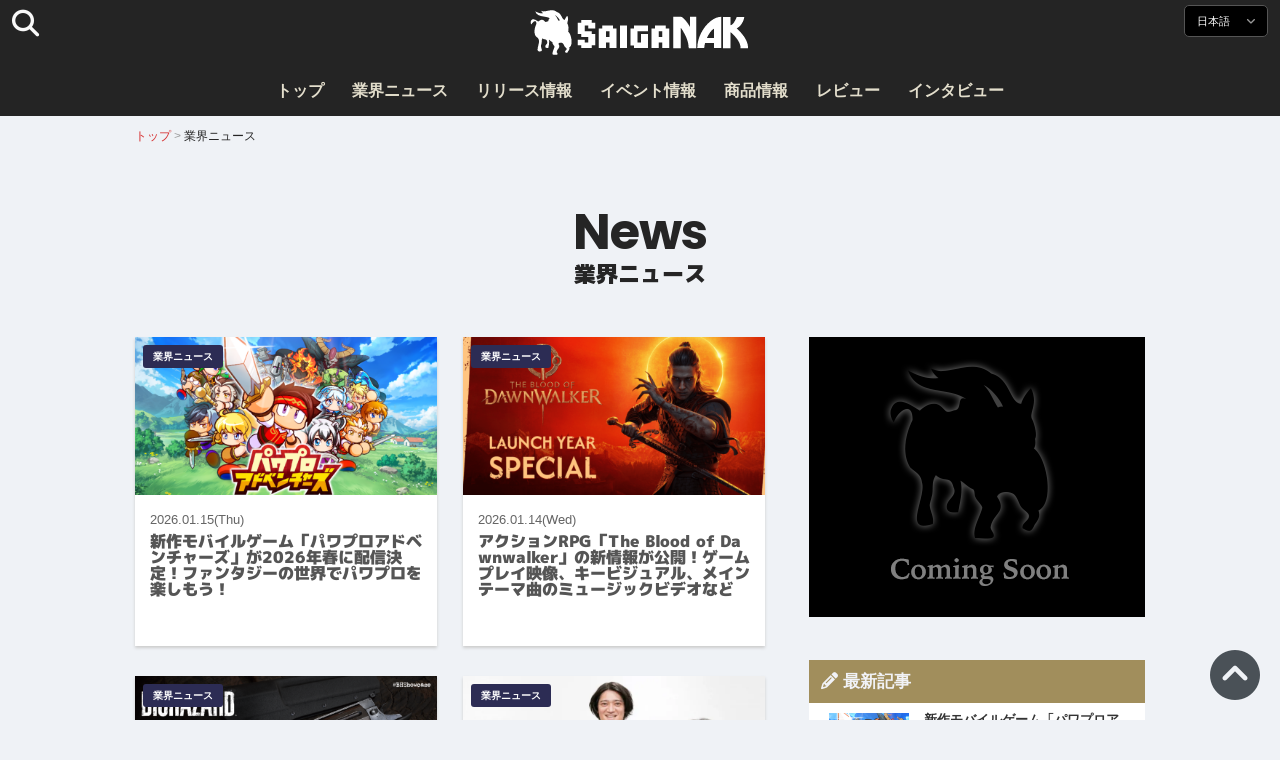

--- FILE ---
content_type: text/html; charset=UTF-8
request_url: https://saiganak.com/ja/news/
body_size: 12877
content:
<!DOCTYPE html>
<html lang="ja-JP" class="no-js" dir="ltr">
<head prefix="og: http://ogp.me/ns# fb: http://ogp.me/ns/fb# article: http://ogp.me/ns/article#">
<meta http-equiv="X-UA-Compatible" content="IE=edge">
<meta http-equiv="content-language" content="ja-jp">
<meta charset="UTF-8">
<title>業界ニュース | Saiga NAK(eスポーツメディア サイガナック)</title>
<link rel="preconnect dns-prefetch" href="//ajax.aspnetcdn.com">
<link rel="preconnect dns-prefetch" href="//i0.wp.com">
<link rel="preconnect dns-prefetch" href="//connect.facebook.net">
<link rel="preconnect dns-prefetch" href="//platform.twitter.com">
<link rel="preconnect dns-prefetch" href="//cdnjs.cloudflare.com">
<link rel="preconnect dns-prefetch" href="//www.instagram.com">
<link rel="preconnect dns-prefetch" href="//fonts.googleapis.com">
<link rel="preconnect dns-prefetch" href="//fonts.gstatic.com">
<link rel="preconnect dns-prefetch" href="//www.google-analytics.com">
<link rel="preconnect dns-prefetch" href="//www.googletagmanager.com">
<link rel="preconnect dns-prefetch" href="//www.clarity.ms">
<link rel="preconnect dns-prefetch" href="//cdn.onesignal.com">
<link rel="preconnect dns-prefetch" href="//cdn.iframe.ly">
<link rel="preload" as="script" href="https://www.google-analytics.com/analytics.js">
<meta name="viewport" content="width=device-width, initial-scale=1">
<meta name="theme-color" content="#242424">
<meta name="google" content="notranslate">
<meta property="fb:pages" content="322289025221387">
<meta name="msvalidate.01" content="1C4FF6234838589E0A4740B04C79D511">
<meta name="p:domain_verify" content="a46bcf02d0501580963acfb66ab2e8eb">
<meta name="wot-verification" content="50d734ea8d3d10b9d9c7">
<meta name="sogou_site_verification" content="LvSipLzWza">
<meta name="referrer" content="no-referrer-when-downgrade">
<meta name="author" content="https://saiganak.com/ja/member/saiganak/">
<meta name="google-adsense-account" content="ca-pub-5793716488983040">
<link rel="author" href="https://www.hatena.ne.jp/saiganak/">
<link rel="profile" href="http://gmpg.org/xfn/11">
<meta name="description" content="eスポーツの最新ニュースをお届け！eスポーツの業界動向やゲームメーカーのお知らせやセール情報まで幅広くeスポーツに関するニュースを発信しています。
">
<meta name="keywords"  content="">
<link rel="canonical" href="https://saiganak.com/ja/news/">
<meta name="twitter:site" content="Saiga NAK">
<meta name="twitter:creator" content="saiganak.com">
<meta name="twitter:domain" content="saiganak.com">
<meta name="twitter:image:src" content="https://i0.wp.com/uploads.saigacdn.com/2026/01/pawa-adventures-releace-information-00.png">
<meta property="og:image" content="https://i0.wp.com/uploads.saigacdn.com/2026/01/pawa-adventures-releace-information-00.png">
<meta property="og:locale" content="ja_JP">
<link rel="alternate" type="application/rss+xml" title="Saiga NAK" href="https://saiganak.com/ja/feed/">
<link rel="stylesheet" type="text/css" rel="preload" href="//assets.saigacdn.com/style.css?ver=20250913b" as="style">
<link rel="apple-touch-icon" sizes="180x180" href="https://assets.saigacdn.com/images/favicon/apple-touch-icon.png">
<link rel="icon" type="image/png" sizes="32x32" href="https://assets.saigacdn.com/images/favicon/favicon-32x32.png">
<link rel="icon" type="image/png" sizes="16x16" href="https://assets.saigacdn.com/images/favicon/favicon-16x16.png">
<!--<link rel="manifest" href="https://assets.saigacdn.com/images/favicon/site.webmanifest">-->
<link rel="mask-icon" href="https://assets.saigacdn.com/images/favicon/safari-pinned-tab.svg" color="#000000">
<link rel="shortcut icon" href="https://assets.saigacdn.com/images/favicon/favicon.ico">
<meta name="msapplication-TileColor" content="#000000">
<meta name="msapplication-config" content="https://assets.saigacdn.com/images/favicon/browserconfig.xml">
<meta name="theme-color" content="#000000">
<script>(function(w,d,s,l,i){w[l]=w[l]||[];w[l].push({'gtm.start':
new Date().getTime(),event:'gtm.js'});var f=d.getElementsByTagName(s)[0],
j=d.createElement(s),dl=l!='dataLayer'?'&l='+l:'';j.async=true;j.src=
'https://www.googletagmanager.com/gtm.js?id='+i+dl;f.parentNode.insertBefore(j,f);
})(window,document,'script','dataLayer','GTM-PQZVBF4W');</script>
<link rel="manifest" href="/manifest.json"><script async src="//cdnjs.cloudflare.com/ajax/libs/jquery/3.6.0/jquery.min.js" charset="utf-8"></script>
<script async src="//assets.saigacdn.com/js/jquery.pjax.min.js" charset="utf-8"></script>
<script src="https://cdn.onesignal.com/sdks/web/v16/OneSignalSDK.page.js" defer></script>
<script>
  window.OneSignalDeferred = window.OneSignalDeferred || [];
  OneSignalDeferred.push(function(OneSignal) {
    OneSignal.init({
      appId: "fdff83e0-615f-40d0-86f1-ba89e085c6be",
    });
  });
</script>
<script async>
</script>
<script defer>
window.addEventListener( 'load', function(){
$(function(){
  $.pjax({
    area : '#pjax-container,#langselect,#breadcrumbs,#pageheader',
    link : 'a:not([hreflang])',
    ajax: { timeout: 5000},
    callback: function(event, setting) {ga("send","pageview", location.pathname.slice(1));}
    //wait: 500
  });
  $(document).bind('pjax:fetch', function(){
    $('#pjax-container').addClass('pjax-fadeout'); $('#pageheader').addClass('pjax-fadeout'); $('#pjax-loader').addClass('pjax-loadstart'); init_fastyt();
  });
  $(document).bind('pjax:render', function(){
          (adsbygoogle = window.adsbygoogle || []).push({}); 
          twttr.widgets.load(document.getElementById("entry-article")); window.instgrm.Embeds.process(); FB.XFBML.parse(); (a[d].q=a[d].q||[]).push(arguments); init_magnificPopup(); init_fastyt(); window.iframely && iframely.load(); iframely.load(); init_autopager();
  });
});
}, false);
</script>
<script>
  var _paq = window._paq = window._paq || [];
  /* tracker methods like "setCustomDimension" should be called before "trackPageView" */
  _paq.push(['trackPageView']);
  _paq.push(['enableLinkTracking']);
  (function() {
    var u="//matomo.funglr.hk/";
    _paq.push(['setTrackerUrl', u+'matomo.php']);
    _paq.push(['setSiteId', '2']);
    var d=document, g=d.createElement('script'), s=d.getElementsByTagName('script')[0];
    g.async=true; g.src=u+'matomo.js'; s.parentNode.insertBefore(g,s);
  })();
</script>
<script async>
if (!window.ga) {
    (function(i,s,o,g,r,a,m){i['GoogleAnalyticsObject']=r;i[r]=i[r]||function(){
    (i[r].q=i[r].q||[]).push(arguments)},i[r].l=1*new Date();a=s.createElement(o),
    m=s.getElementsByTagName(o)[0];a.async=1;a.src=g;m.parentNode.insertBefore(a,m)
    })(window,document,'script','//www.google-analytics.com/analytics.js','ga');
    ga('create', 'UA-128671804-1', 'auto');
    ga('require', 'displayfeatures');
    ga('send', 'pageview');
    gtag('config', 'AW-1004511216');
}
ga('send', 'pageview', window.location.pathname.replace(/^\/?/, '/') + window.location.search);
</script>
<script async src="https://www.googletagmanager.com/gtag/js?id=G-3KQYVGVG2K"></script>
<script>
  window.dataLayer = window.dataLayer || [];
  function gtag(){dataLayer.push(arguments);}
  gtag('js', new Date());
  gtag('config', 'G-3KQYVGVG2K');
</script>
<script async>
!function (f, b, e, v, n, t, s) {
    if (f.fbq) return; n = f.fbq = function () {
        n.callMethod ?
            n.callMethod.apply(n, arguments) : n.queue.push(arguments)
    }; if (!f._fbq) f._fbq = n;
    n.push = n; n.loaded = !0; n.version = '2.0'; n.queue = []; t = b.createElement(e); t.async = !0;
    t.src = v; s = b.getElementsByTagName(e)[0]; s.parentNode.insertBefore(t, s)
};
fbq('init', '504005593476257');
fbq('track', 'PageView');
</script><noscript><img height="1" width="1" style="display:none" src="https://www.facebook.com/tr?id=504005593476257&ev=PageView&noscript=1" alt="Facebook Pixel"></noscript>
<script src="//cdn.onesignal.com/sdks/OneSignalSDK.js" async></script>
<script>var OneSignal = window.OneSignal || []; OneSignal.push(function() {OneSignal.init({appId: "886beb5b-b9f5-4b62-9a7a-4bcccd15de32",}); });</script>
</head>
<body><noscript><iframe src="https://www.googletagmanager.com/ns.html?id=GTM-PQZVBF4W" height="0" width="0" style="display:none; visibility:hidden;"></iframe></noscript>
<header id="header">
	<div class="container">
    		<em id="logo"><a href="https://saiganak.com/ja/">Saiga NAK</a></em>
			
		<div id="langselect"><input type="checkbox" id="langselect-check">
			<label for="langselect-check">
			日本語&nbsp;<i class="fas fa-angle-down"></i></label>
				
<ul class="language-chooser language-chooser-text qtranxs_language_chooser" id="qtranslate-chooser">
<li class="lang-en"><a href="https://saiganak.com/en/news/" hreflang="en" title="English (en)" class="qtranxs_text qtranxs_text_en"><span>English</span></a></li>
<li class="lang-ja active"><a href="https://saiganak.com/ja/news/" hreflang="ja" title="日本語 (ja)" class="qtranxs_text qtranxs_text_ja"><span>日本語</span></a></li>
<li class="lang-zh"><a href="https://saiganak.com/zh/news/" hreflang="zh" title="繁體中文 (zh)" class="qtranxs_text qtranxs_text_zh"><span>繁體中文</span></a></li>
</ul><div class="qtranxs_widget_end"></div>
		</div>
		<div class="clear"></div>
	</div>
<div class="clear"></div>
<input type="checkbox" id="navbar"><label for="navbar"><hr><hr><hr></label>
<nav id="globalnav">
	<ul>
		<li><a href="https://saiganak.com/ja/" title="トップ">トップ</a></li>
		<li><a href="https://saiganak.com/ja/news/" title="業界ニュース">業界ニュース</a></li>
		<li><a href="https://saiganak.com/ja/release/" title="リリース情報">リリース情報</a></li>
		<li><a href="https://saiganak.com/ja/event/" title="イベント情報">イベント情報</a></li>
		<li><a href="https://saiganak.com/ja/product/" title="商品情報">商品情報</a></li>
    <li><a href="https://saiganak.com/ja/review/" title="レビュー">レビュー</a></li>
    <li><a href="https://saiganak.com/ja/interview/" title="インタビュー">インタビュー</a></li>
	</ul>
</nav>
<input type="checkbox" id="search-check">
<label for="search-check"><i class="fas fa-search"></i></label>
<div id="globalsearch">
<form role="search" method="get" action="https://saiganak.com/ja/">
<label for="search-field-input"><input type="search" class="search-field" id="search-field-input" placeholder="" value="" name="s" required  pattern=".*\S+.*" minlength="2" autocomplete="off"></label>
<button type="submit">Search</button>
</form>
</div>
</header>
<div class="clear"></div>
<div id="breadcrumbs">
<div class="container">
<nav id="crumbs" itemscope itemtype="http://schema.org/BreadcrumbList"><span itemprop="itemListElement" itemscope itemtype="http://schema.org/ListItem"><a rel="v:url" property="v:title" href="https://saiganak.com/ja/" itemprop="item" name="funglr Games"><span itemprop="name">トップ</span></a><meta itemprop="position" content="1"></span><span class="del">&nbsp;&gt;&nbsp;</span><span itemprop="itemListElement" itemscope itemtype="http://schema.org/ListItem"><span class="current" itemprop="name" name="業界ニュース">業界ニュース</span><meta itemprop="position" content="2"></span>
</nav>
</div>
</div>
<div class="clear"></div>
<div id="pageheader">
    <header id="archive-header">
    <em>news</em>
    <h1>業界ニュース</h1>    </header><!-- .page-header -->
</div><div class="wrapper">
<div class="main" id="pjax-container"><div id="pjax-loader"></div>


<h2 id="description">eスポーツの最新ニュースをお届け！eスポーツの業界動向やゲームメーカーのお知らせやセール情報まで幅広くeスポーツに関するニュースを発信しています。
</h2><div class="main-list">

			<a href="https://saiganak.com/ja/news/pawa-adventures-announcement/" class="postlist" title="新作モバイルゲーム「パワプロアドベンチャーズ」が2026年春に配信決定！ファンタジーの世界でパワプロを楽しもう！">
<div class="thum">
<picture>
  <source media="(max-width: 681px)" srcset="https://i0.wp.com/uploads.saigacdn.com/2026/01/pawa-adventures-releace-information-00-150x150.png">
  <img src="https://i0.wp.com/uploads.saigacdn.com/2026/01/pawa-adventures-releace-information-00-1024x538.png?resize=830,440" alt="新作モバイルゲーム「パワプロアドベンチャーズ」が2026年春に配信決定！ファンタジーの世界でパワプロを楽しもう！" title="新作モバイルゲーム「パワプロアドベンチャーズ」が2026年春に配信決定！ファンタジーの世界でパワプロを楽しもう！" loading="lazy">
</picture>
</div>
<div class="postlist-info">
	<em class="iconcate">業界ニュース</em>
	<time>2026.01.15(Thu)</time><br class="clear">
	<b>新作モバイルゲーム「パワプロアドベンチャーズ」が2026年春に配信決定！ファンタジーの世界でパワプロを楽しもう！</b>
</div>
<div class="clear"></div>
</a>

		
				<a href="https://saiganak.com/ja/news/dawnwalker-trailer-jan2026/" class="postlist" title="アクションRPG「The Blood of Dawnwalker」の新情報が公開！ゲームプレイ映像、キービジュアル、メインテーマ曲のミュージックビデオなど">
<div class="thum">
<picture>
  <source media="(max-width: 681px)" srcset="https://i0.wp.com/uploads.saigacdn.com/2026/01/dawnwalker-trailer-2026jan-00-150x150.png">
  <img src="https://i0.wp.com/uploads.saigacdn.com/2026/01/dawnwalker-trailer-2026jan-00-1024x538.png?resize=830,440" alt="アクションRPG「The Blood of Dawnwalker」の新情報が公開！ゲームプレイ映像、キービジュアル、メインテーマ曲のミュージックビデオなど" title="アクションRPG「The Blood of Dawnwalker」の新情報が公開！ゲームプレイ映像、キービジュアル、メインテーマ曲のミュージックビデオなど" loading="lazy">
</picture>
</div>
<div class="postlist-info">
	<em class="iconcate">業界ニュース</em>
	<time>2026.01.14(Wed)</time><br class="clear">
	<b>アクションRPG「The Blood of Dawnwalker」の新情報が公開！ゲームプレイ映像、キービジュアル、メインテーマ曲のミュージックビデオなど</b>
</div>
<div class="clear"></div>
</a>

		
				<a href="https://saiganak.com/ja/news/residentevil-showcase-jan2026/" class="postlist" title="「BIOHAZARD Showcase | 2026.1.16 」が1月16日7時から配信決定！ミラー配信も実施">
<div class="thum">
<picture>
  <source media="(max-width: 681px)" srcset="https://i0.wp.com/uploads.saigacdn.com/2026/01/residentevil-showcase-jan2026-00-150x150.png">
  <img src="https://i0.wp.com/uploads.saigacdn.com/2026/01/residentevil-showcase-jan2026-00-1024x538.png?resize=830,440" alt="「BIOHAZARD Showcase | 2026.1.16 」が1月16日7時から配信決定！ミラー配信も実施" title="「BIOHAZARD Showcase | 2026.1.16 」が1月16日7時から配信決定！ミラー配信も実施" loading="lazy">
</picture>
</div>
<div class="postlist-info">
	<em class="iconcate">業界ニュース</em>
	<time>2026.01.14(Wed)</time><br class="clear">
	<b>「BIOHAZARD Showcase | 2026.1.16 」が1月16日7時から配信決定！ミラー配信も実施</b>
</div>
<div class="clear"></div>
</a>

		
				<a href="https://saiganak.com/ja/news/tv-tokyo-q-nine-subsidiary/" class="postlist" title="「テレビ東京」がイベント会社「Q-nine株式会社」を子会社化！国内外でeスポーツ事業の強化を目指す">
<div class="thum">
<picture>
  <source media="(max-width: 681px)" srcset="https://i0.wp.com/uploads.saigacdn.com/2026/01/tv-tokyo-q-nine-wholly-owned-subsidiary-00-150x150.jpg">
  <img src="https://i0.wp.com/uploads.saigacdn.com/2026/01/tv-tokyo-q-nine-wholly-owned-subsidiary-00-1024x538.jpg?resize=830,440" alt="「テレビ東京」がイベント会社「Q-nine株式会社」を子会社化！国内外でeスポーツ事業の強化を目指す" title="「テレビ東京」がイベント会社「Q-nine株式会社」を子会社化！国内外でeスポーツ事業の強化を目指す" loading="lazy">
</picture>
</div>
<div class="postlist-info">
	<em class="iconcate">業界ニュース</em>
	<time>2026.01.13(Tue)</time><br class="clear">
	<b>「テレビ東京」がイベント会社「Q-nine株式会社」を子会社化！国内外でeスポーツ事業の強化を目指す</b>
</div>
<div class="clear"></div>
</a>

		
				<a href="https://saiganak.com/ja/news/persona-30th-anniversary-campaign/" class="postlist" title="「ペルソナ」シリーズ30周年記念特設サイトが本格オープン！ペルソナグッズが当たる第1回「フォロー＆感想リプライキャンペーン」も開催！">
<div class="thum">
<picture>
  <source media="(max-width: 681px)" srcset="https://i0.wp.com/uploads.saigacdn.com/2026/01/persona-30th-anniversary-campaign-00-150x150.png">
  <img src="https://i0.wp.com/uploads.saigacdn.com/2026/01/persona-30th-anniversary-campaign-00-1024x538.png?resize=830,440" alt="「ペルソナ」シリーズ30周年記念特設サイトが本格オープン！ペルソナグッズが当たる第1回「フォロー＆感想リプライキャンペーン」も開催！" title="「ペルソナ」シリーズ30周年記念特設サイトが本格オープン！ペルソナグッズが当たる第1回「フォロー＆感想リプライキャンペーン」も開催！" loading="lazy">
</picture>
</div>
<div class="postlist-info">
	<em class="iconcate">業界ニュース</em>
	<time>2026.01.13(Tue)</time><br class="clear">
	<b>「ペルソナ」シリーズ30周年記念特設サイトが本格オープン！ペルソナグッズが当たる第1回「フォロー＆感想リプライキャンペーン」も開催！</b>
</div>
<div class="clear"></div>
</a>

		
				<a href="https://saiganak.com/ja/news/mario-tennis-fever-trailer-jan2026/" class="postlist" title="「マリオテニス フィーバー」の紹介映像と公式サイトが公開！キャラクター、収録モードなどシリーズ最大ボリューム">
<div class="thum">
<picture>
  <source media="(max-width: 681px)" srcset="https://i0.wp.com/uploads.saigacdn.com/2026/01/mario-tennis-fever-trailer-00-150x150.jpg">
  <img src="https://i0.wp.com/uploads.saigacdn.com/2026/01/mario-tennis-fever-trailer-00-1024x538.jpg?resize=830,440" alt="「マリオテニス フィーバー」の紹介映像と公式サイトが公開！キャラクター、収録モードなどシリーズ最大ボリューム" title="「マリオテニス フィーバー」の紹介映像と公式サイトが公開！キャラクター、収録モードなどシリーズ最大ボリューム" loading="lazy">
</picture>
</div>
<div class="postlist-info">
	<em class="iconcate">業界ニュース</em>
	<time>2026.01.13(Tue)</time><br class="clear">
	<b>「マリオテニス フィーバー」の紹介映像と公式サイトが公開！キャラクター、収録モードなどシリーズ最大ボリューム</b>
</div>
<div class="clear"></div>
</a>

		
				<a href="https://saiganak.com/ja/news/nintendo-classics-fire-emblem-path-of-radiance/" class="postlist" title="「ニンテンドー ゲームキューブ Nintendo Classics」に「ファイアーエムブレム 蒼炎の軌跡」が追加！シリーズ初登場のアイクがドラマチックなストーリーを盛り上げる">
<div class="thum">
<picture>
  <source media="(max-width: 681px)" srcset="https://i0.wp.com/uploads.saigacdn.com/2026/01/nintendo-classics-fire-emblem-path-of-radiance-00-150x150.jpg">
  <img src="https://i0.wp.com/uploads.saigacdn.com/2026/01/nintendo-classics-fire-emblem-path-of-radiance-00-1024x538.jpg?resize=830,440" alt="「ニンテンドー ゲームキューブ Nintendo Classics」に「ファイアーエムブレム 蒼炎の軌跡」が追加！シリーズ初登場のアイクがドラマチックなストーリーを盛り上げる" title="「ニンテンドー ゲームキューブ Nintendo Classics」に「ファイアーエムブレム 蒼炎の軌跡」が追加！シリーズ初登場のアイクがドラマチックなストーリーを盛り上げる" loading="lazy">
</picture>
</div>
<div class="postlist-info">
	<em class="iconcate">業界ニュース</em>
	<time>2026.01.09(Fri)</time><br class="clear">
	<b>「ニンテンドー ゲームキューブ Nintendo Classics」に「ファイアーエムブレム 蒼炎の軌跡」が追加！シリーズ初登場のアイクがドラマチックなストーリーを盛り上げる</b>
</div>
<div class="clear"></div>
</a>

		
				<a href="https://saiganak.com/ja/news/qtdig-sponsorship-with-d-r-m/" class="postlist" title="プロeスポーツチーム「QT DIG∞」が「株式会社データリレーションマーケティング」とのスポンサー契約締結を発表！ファンベースの拡大やチーム運営の活性化を目指す">
<div class="thum">
<picture>
  <source media="(max-width: 681px)" srcset="https://i0.wp.com/uploads.saigacdn.com/2026/01/qtdig-sponsorship-with-d-r-m-00-150x150.jpg">
  <img src="https://i0.wp.com/uploads.saigacdn.com/2026/01/qtdig-sponsorship-with-d-r-m-00-1024x538.jpg?resize=830,440" alt="プロeスポーツチーム「QT DIG∞」が「株式会社データリレーションマーケティング」とのスポンサー契約締結を発表！ファンベースの拡大やチーム運営の活性化を目指す" title="プロeスポーツチーム「QT DIG∞」が「株式会社データリレーションマーケティング」とのスポンサー契約締結を発表！ファンベースの拡大やチーム運営の活性化を目指す" loading="lazy">
</picture>
</div>
<div class="postlist-info">
	<em class="iconcate">業界ニュース</em>
	<time>2026.01.09(Fri)</time><br class="clear">
	<b>プロeスポーツチーム「QT DIG∞」が「株式会社データリレーションマーケティング」とのスポンサー契約締結を発表！ファンベースの拡大やチーム運営の活性化を目指す</b>
</div>
<div class="clear"></div>
</a>

		
				<a href="https://saiganak.com/ja/news/streetfighter-6-alex-teaser-trailer/" class="postlist" title="「ストリートファイター6」 Year 3追加キャラクター第3弾「アレックス」のティザー映像が公開！参戦は2026年春予定">
<div class="thum">
<picture>
  <source media="(max-width: 681px)" srcset="https://i0.wp.com/uploads.saigacdn.com/2026/01/streetfighter-6-year3-alex-00-150x150.jpg">
  <img src="https://i0.wp.com/uploads.saigacdn.com/2026/01/streetfighter-6-year3-alex-00-1024x538.jpg?resize=830,440" alt="「ストリートファイター6」 Year 3追加キャラクター第3弾「アレックス」のティザー映像が公開！参戦は2026年春予定" title="「ストリートファイター6」 Year 3追加キャラクター第3弾「アレックス」のティザー映像が公開！参戦は2026年春予定" loading="lazy">
</picture>
</div>
<div class="postlist-info">
	<em class="iconcate">業界ニュース</em>
	<time>2026.01.09(Fri)</time><br class="clear">
	<b>「ストリートファイター6」 Year 3追加キャラクター第3弾「アレックス」のティザー映像が公開！参戦は2026年春予定</b>
</div>
<div class="clear"></div>
</a>

		
				<a href="https://saiganak.com/ja/news/ariella-guideline-announcement/" class="postlist" title="ARIELLA株式会社が元プロゲーマー翔氏の応援およびコンテンツの取り扱いに関するガイドラインを公開、肖像権・著作権の管理、切り抜き動画等の二次利用など">
<div class="thum">
<picture>
  <source media="(max-width: 681px)" srcset="https://i0.wp.com/uploads.saigacdn.com/2026/01/ariella-guideline-announcement-00-150x150.jpg">
  <img src="https://i0.wp.com/uploads.saigacdn.com/2026/01/ariella-guideline-announcement-00-1024x538.jpg?resize=830,440" alt="ARIELLA株式会社が元プロゲーマー翔氏の応援およびコンテンツの取り扱いに関するガイドラインを公開、肖像権・著作権の管理、切り抜き動画等の二次利用など" title="ARIELLA株式会社が元プロゲーマー翔氏の応援およびコンテンツの取り扱いに関するガイドラインを公開、肖像権・著作権の管理、切り抜き動画等の二次利用など" loading="lazy">
</picture>
</div>
<div class="postlist-info">
	<em class="iconcate">業界ニュース</em>
	<time>2026.01.09(Fri)</time><br class="clear">
	<b>ARIELLA株式会社が元プロゲーマー翔氏の応援およびコンテンツの取り扱いに関するガイドラインを公開、肖像権・著作権の管理、切り抜き動画等の二次利用など</b>
</div>
<div class="clear"></div>
</a>

		
				<a href="https://saiganak.com/ja/news/deadbydaylight-stranger-things-collab-vol2-announcement/" class="postlist" title="「Dead by Daylight」と「ストレンジャー・シングス」が6年ぶりにコラボ！「Dead by Daylight: Stranger Things Chapter 2」は1月27日にリリース！">
<div class="thum">
<picture>
  <source media="(max-width: 681px)" srcset="https://i0.wp.com/uploads.saigacdn.com/2026/01/deadbydaylight-stranger-things-collab-vol2-announcement-00-150x150.jpg">
  <img src="https://i0.wp.com/uploads.saigacdn.com/2026/01/deadbydaylight-stranger-things-collab-vol2-announcement-00-1024x538.jpg?resize=830,440" alt="「Dead by Daylight」と「ストレンジャー・シングス」が6年ぶりにコラボ！「Dead by Daylight: Stranger Things Chapter 2」は1月27日にリリース！" title="「Dead by Daylight」と「ストレンジャー・シングス」が6年ぶりにコラボ！「Dead by Daylight: Stranger Things Chapter 2」は1月27日にリリース！" loading="lazy">
</picture>
</div>
<div class="postlist-info">
	<em class="iconcate">業界ニュース</em>
	<time>2026.01.09(Fri)</time><br class="clear">
	<b>「Dead by Daylight」と「ストレンジャー・シングス」が6年ぶりにコラボ！「Dead by Daylight: Stranger Things Chapter 2」は1月27日にリリース！</b>
</div>
<div class="clear"></div>
</a>

		
				<a href="https://saiganak.com/ja/news/monsterhunter-stories3-newyear-campaign/" class="postlist" title="「モンスターハンターストーリーズ3　～運命の双竜～」お正月運試しキャンペーン開催中！参加してAmazonギフトカードを手に入れよう！">
<div class="thum">
<picture>
  <source media="(max-width: 681px)" srcset="https://i0.wp.com/uploads.saigacdn.com/2026/01/mhst3-newyear-cp-00-150x150.png">
  <img src="https://i0.wp.com/uploads.saigacdn.com/2026/01/mhst3-newyear-cp-00-1024x538.png?resize=830,440" alt="「モンスターハンターストーリーズ3　～運命の双竜～」お正月運試しキャンペーン開催中！参加してAmazonギフトカードを手に入れよう！" title="「モンスターハンターストーリーズ3　～運命の双竜～」お正月運試しキャンペーン開催中！参加してAmazonギフトカードを手に入れよう！" loading="lazy">
</picture>
</div>
<div class="postlist-info">
	<em class="iconcate">業界ニュース</em>
	<time>2026.01.08(Thu)</time><br class="clear">
	<b>「モンスターハンターストーリーズ3　～運命の双竜～」お正月運試しキャンペーン開催中！参加してAmazonギフトカードを手に入れよう！</b>
</div>
<div class="clear"></div>
</a>

		
				
</div>
<div class="clear"></div>
	<div class="paging">
	<span aria-current="page" class="page-numbers current">1</span>
<a class="page-numbers" href="https://saiganak.com/ja/news/page/2/">2</a>
<a class="page-numbers" href="https://saiganak.com/ja/news/page/3/">3</a>
<a class="page-numbers" href="https://saiganak.com/ja/news/page/4/">4</a>
<span class="page-numbers dots">&hellip;</span>
<a class="next page-numbers" href="https://saiganak.com/ja/news/page/2/">»</a></div>
<div class="clear"></div>


</div>


<aside id="sidebar">
<section class="sidebar-ad">
	<div class="sidebar-ad-adsense">
<img src="https://assets.saigacdn.com/images/banner_sample336x280.png" loading="lazy" decoding="async" alt="SaigaNAK" width="336" height="280">
<ins class="adsbygoogle"
     style="display:inline-block;width:336px;height:280px"
     data-ad-client="ca-pub-5793716488983040"
     data-ad-slot="7060207372"></ins>
	</div>
</section>

<!--LATEST-POSTS-START-->
﻿<section class="sidebar-entry">
<h3><i class="fas fa-pencil-alt"></i>&nbsp;最新記事</h3>
<div>
<ul class="wp-apicard" id="js-latest-list" data-edge-src="/wp-json/saiga/v1/sidebar/latest?lang=ja">
    <li><a href="https://saiganak.com/ja/news/pawa-adventures-announcement/" title="新作モバイルゲーム「パワプロアドベンチャーズ」が2026年春に配信決定！ファンタジーの世界でパワプロを楽しもう！"><figure><img src="https://i0.wp.com/uploads.saigacdn.com/2026/01/pawa-adventures-releace-information-00-150x150.png" alt="新作モバイルゲーム「パワプロアドベンチャーズ」が2026年春に配信決定！ファンタジーの世界でパワプロを楽しもう！" title="新作モバイルゲーム「パワプロアドベンチャーズ」が2026年春に配信決定！ファンタジーの世界でパワプロを楽しもう！" decoding="async" loading="lazy" width="150" height="150"></figure>
    <p><b>新作モバイルゲーム「パワプロアドベンチャーズ」が2026年春に配信決定！ファンタジ…</b><time>2026.01.15(Thu)</time></p></a></li>
    <li><a href="https://saiganak.com/ja/news/dawnwalker-trailer-jan2026/" title="アクションRPG「The Blood of Dawnwalker」の新情報が公開！ゲームプレイ映像、キービジュアル、メインテーマ曲のミュージックビデオなど"><figure><img src="https://i0.wp.com/uploads.saigacdn.com/2026/01/dawnwalker-trailer-2026jan-00-150x150.png" alt="アクションRPG「The Blood of Dawnwalker」の新情報が公開！ゲームプレイ映像、キービジュアル、メインテーマ曲のミュージックビデオなど" title="アクションRPG「The Blood of Dawnwalker」の新情報が公開！ゲームプレイ映像、キービジュアル、メインテーマ曲のミュージックビデオなど" decoding="async" loading="lazy" width="150" height="150"></figure>
    <p><b>アクションRPG「The Blood of Dawnwalker」の新情報が公開！ゲームプレイ映像、キー…</b><time>2026.01.14(Wed)</time></p></a></li>
    <li><a href="https://saiganak.com/ja/event/esportsawards-2025-organizer-category/" title="スト6やシャドバWB、VALORANTなどが受賞！日本eスポーツアワード2025「eスポーツオーガナイザー部門」授賞式レポート！"><figure><img src="https://i0.wp.com/uploads.saigacdn.com/2026/01/esportsawards-2025-organizer-category-00-150x150.jpg" alt="スト6やシャドバWB、VALORANTなどが受賞！日本eスポーツアワード2025「eスポーツオーガナイザー部門」授賞式レポート！" title="スト6やシャドバWB、VALORANTなどが受賞！日本eスポーツアワード2025「eスポーツオーガナイザー部門」授賞式レポート！" decoding="async" loading="lazy" width="150" height="150"></figure>
    <p><b>スト6やシャドバWB、VALORANTなどが受賞！日本eスポーツアワード2025「eスポーツオー…</b><time>2026.01.14(Wed)</time></p></a></li>
    <li><a href="https://saiganak.com/ja/product/asap-synergy-katojunichi-collabolation-notice/" title="加藤純一さんとシナジードリンク「ASAP SYNERGY」の限定コラボ缶発売決定！コラボ記念のキャンペーンも実施"><figure><img src="https://i0.wp.com/uploads.saigacdn.com/2026/01/asap-synergy-katojunichi-collabolation-00a-150x150.jpg" alt="加藤純一さんとシナジードリンク「ASAP SYNERGY」の限定コラボ缶発売決定！コラボ記念のキャンペーンも実施" title="加藤純一さんとシナジードリンク「ASAP SYNERGY」の限定コラボ缶発売決定！コラボ記念のキャンペーンも実施" decoding="async" loading="lazy" width="150" height="150"></figure>
    <p><b>加藤純一さんとシナジードリンク「ASAP SYNERGY」の限定コラボ缶発売決定！コラボ記…</b><time>2026.01.14(Wed)</time></p></a></li>
    <li><a href="https://saiganak.com/ja/news/residentevil-showcase-jan2026/" title="「BIOHAZARD Showcase | 2026.1.16 」が1月16日7時から配信決定！ミラー配信も実施"><figure><img src="https://i0.wp.com/uploads.saigacdn.com/2026/01/residentevil-showcase-jan2026-00-150x150.png" alt="「BIOHAZARD Showcase | 2026.1.16 」が1月16日7時から配信決定！ミラー配信も実施" title="「BIOHAZARD Showcase | 2026.1.16 」が1月16日7時から配信決定！ミラー配信も実施" decoding="async" loading="lazy" width="150" height="150"></figure>
    <p><b>「BIOHAZARD Showcase | 2026.1.16 」が1月16日7時から配信決定！ミラー配信も実施</b><time>2026.01.14(Wed)</time></p></a></li>
</ul>
</div>
</section><!--LATEST-POSTS-END-->


<section class="sidebar-ranking">
<h3 class="sidebar-ranking-hatena"><i class="fas fa-bookmark"></i>&nbsp;新着ブックマーク</h3>
<ul>
	<li><a href="https://saiganak.com/ja/review/honor-win/"><span class="sidebar-ranking-bookmarkcount"><i class="fas fa-bookmark"></i>1&nbsp;User</span>
		<em><img src="https://i0.wp.com/uploads.saigacdn.com/2026/01/honor-win-00-300x158.jpg" alt="10,000mAhバッテリーに空冷ファンや185Hzも！新たなゲーミングスマホ「HONOR WIN」レビュー" title="10,000mAhバッテリーに空冷ファンや185Hzも！新たなゲーミングスマホ「HONOR WIN」レビュー" decoding="async" loading="lazy" width="130" height="70"></em>
		<div><time>2026.01.05(Mon)</time><b>10,000mAhバッテリーに空冷ファンや185Hzも！新たなゲーミング…</a></b></div>
	</a></li>
	<li><a href="https://saiganak.com/ja/review/redmagic-10s-pro-wuthering-waves-limited-edition/"><span class="sidebar-ranking-bookmarkcount"><i class="fas fa-bookmark"></i>1&nbsp;User</span>
		<em><img src="https://i0.wp.com/uploads.saigacdn.com/2025/09/redmagic-10s-pro-wuthering-waves-limited-edition-00-300x158.jpg" alt="鳴潮のツバキとコラボした激レアゲーミングスマホ「REDMAGIC 10S Pro 鳴潮版」を実機チェック！スマホケースやアクスタなど付属品も豪華" title="鳴潮のツバキとコラボした激レアゲーミングスマホ「REDMAGIC 10S Pro 鳴潮版」を実機チェック！スマホケースやアクスタなど付属品も豪華" decoding="async" loading="lazy" width="130" height="70"></em>
		<div><time>2025.09.18(Thu)</time><b>鳴潮のツバキとコラボした激レアゲーミングスマホ「REDMAGIC 10…</a></b></div>
	</a></li>
	<li><a href="https://saiganak.com/ja/event/tgs2025-sapporo-game-camp-booth-announcement/"><span class="sidebar-ranking-bookmarkcount"><i class="fas fa-bookmark"></i>1&nbsp;User</span>
		<em><img src="https://i0.wp.com/uploads.saigacdn.com/2025/09/tgs2025-sapporo-game-camp-booth-announcement-00-300x158.jpg" alt="Sapporo Game Campが「東京ゲームショウ2025」に出展！「ゲームのまち・さっぽろ」をアピール！" title="Sapporo Game Campが「東京ゲームショウ2025」に出展！「ゲームのまち・さっぽろ」をアピール！" decoding="async" loading="lazy" width="130" height="70"></em>
		<div><time>2025.09.18(Thu)</time><b>Sapporo Game Campが「東京ゲームショウ2025」に出展！「ゲーム…</a></b></div>
	</a></li>
	<li><a href="https://saiganak.com/ja/news/residentevil-re2-release-sale/"><span class="sidebar-ranking-bookmarkcount"><i class="fas fa-bookmark"></i>1&nbsp;User</span>
		<em><img src="https://i0.wp.com/uploads.saigacdn.com/2024/12/biohazard-re2-release-sale-00-300x158.jpg" alt="iPhone/iPad/Mac版「バイオハザード RE:2」発売記念セール開催！「バイオハザード」シリーズのRE:4やヴィレッジもセール対象に" title="iPhone/iPad/Mac版「バイオハザード RE:2」発売記念セール開催！「バイオハザード」シリーズのRE:4やヴィレッジもセール対象に" decoding="async" loading="lazy" width="130" height="70"></em>
		<div><time>2024.12.06(Fri)</time><b>iPhone/iPad/Mac版「バイオハザード RE:2」発売記念セール開催…</a></b></div>
	</a></li>
	<li><a href="https://saiganak.com/ja/interview/sfl-pro-jp-2025-zetadivision-geekly/"><span class="sidebar-ranking-bookmarkcount"><i class="fas fa-bookmark"></i>1&nbsp;User</span>
		<em><img src="https://i0.wp.com/uploads.saigacdn.com/2025/07/sfl-pro-jp-2025-zetadivision-geekly-00-300x158.jpg" alt="「SFL: Pro-JP 2025」Division FのZETA DIVISION Geeklyにインタビュー！「勝利が求められるチーム」「5人の力で戦う」" title="「SFL: Pro-JP 2025」Division FのZETA DIVISION Geeklyにインタビュー！「勝利が求められるチーム」「5人の力で戦う」" decoding="async" loading="lazy" width="130" height="70"></em>
		<div><time>2025.07.19(Sat)</time><b>「SFL: Pro-JP 2025」Division FのZETA DIVISION Geeklyにイン…</a></b></div>
	</a></li>
	<li><a href="https://saiganak.com/ja/interview/sfl-pro-jp-2025-sskumamoto/"><span class="sidebar-ranking-bookmarkcount"><i class="fas fa-bookmark"></i>1&nbsp;User</span>
		<em><img src="https://i0.wp.com/uploads.saigacdn.com/2025/07/sfl-pro-jp-2025-sskumamoto-00-300x158.jpg" alt="「SFL: Pro-JP 2025」Division SのSaishunkan Sol 熊本にインタビュー！「“しっかりした”チーム」「こばやんに頑張ってもらって」" title="「SFL: Pro-JP 2025」Division SのSaishunkan Sol 熊本にインタビュー！「“しっかりした”チーム」「こばやんに頑張ってもらって」" decoding="async" loading="lazy" width="130" height="70"></em>
		<div><time>2025.07.21(Mon)</time><b>「SFL: Pro-JP 2025」Division SのSaishunkan Sol 熊本にインタ…</a></b></div>
	</a></li>
</ul>
</section>

<div id="sidebar-scroll">
<section class="sidebar-ad">

    <script src="//assets.saigacdn.com/js/sidebanner_ja.js?20241119a" async charset="utf-8"></script><div id="sidebanner_ja">
    <a href="https://accesstra.de/0050f1000ymk" target="_blank" rel="noopener noreferrer nofollow"><img src="https://i0.wp.com/uploads.saigacdn.com/2023/03/banner_disneyplus_336x280a.jpg" border="0" alt="Disney Plus" loading="lazy" decoding="async" width="336" height="280"></a></div>
<div class="clear"></div>
</section>
<section class="sidebar-pickup">
<ul>
<li>
            <a href="https://saiganak.com/ja/review/international-brand-debit-card-for-gamer/" rel="noopener noreferrer follow">
            <img src="https://i0.wp.com/uploads.saigacdn.com/2021/07/international-brand-debit-card-for-gamer-sony2.jpg?resize=80,80" alt="デビットカード" loading="lazy" decoding="async" width="80" height="80">
            <div>ゲーマーなら必須！？ゲーム好きなら審査不要で作れる国際ブランドのデビットカードがオススメ！編集部が厳選紹介！</div>
            </a>
</li>
<li>
            <a href="https://saiganak.com/ja/other/card-loan-for-gamer/" title="カードローンは危ない？消費が多いゲーマーにおすすめしたい初めてのカードローンを紹介！">
            <img src="https://i0.wp.com/uploads.saigacdn.com/2023/01/card-loan-for-gamer-00-01.jpg?resize=80,80" alt="カードローンは危ない？消費が多いゲーマーにおすすめしたい初めてのカードローンを紹介！" title="カードローンは危ない？消費が多いゲーマーにおすすめしたい初めてのカードローンを紹介！" loading="lazy">
            <div>カードローンは危ない？消費が多いゲーマーにおすすめしたい初めてのカードローンを紹介！</div>
            </a>
</li>

<li>
            <a href="https://saiganak.com/ja/review/celsius-energy-drink-sparkling-galaxy-vibe/" title="カフェイン200mgでイチゴ風味のエナジードリンク「CELSIUS ENERGY DRINK SPARKLING GALAXY VIBE」をレビュー！">
            <img src="https://i0.wp.com/uploads.saigacdn.com/2025/12/celsius-energy-drink-sparkling-galaxy-vibe-00-150x150.jpg" alt="カフェイン200mgでイチゴ風味のエナジードリンク「CELSIUS ENERGY DRINK SPARKLING GALAXY VIBE」をレビュー！" title="カフェイン200mgでイチゴ風味のエナジードリンク「CELSIUS ENERGY DRINK SPARKLING GALAXY VIBE」をレビュー！" loading="lazy">
            <div>カフェイン200mgでイチゴ風味のエナジードリンク「CELSIUS ENERGY DRINK SPARKLING GALAXY VIBE」をレビュー！</div>
            </a>
</li>
<li>
            <a href="https://saiganak.com/ja/review/raizin-honey-lemon/" title="やさしい味わいのエナドリ！「RAIZIN HONEY LEMON」で心も体もポッカポカ？">
            <img src="https://i0.wp.com/uploads.saigacdn.com/2021/02/raizin-honey-lemon-00-150x150.jpg" alt="やさしい味わいのエナドリ！「RAIZIN HONEY LEMON」で心も体もポッカポカ？" title="やさしい味わいのエナドリ！「RAIZIN HONEY LEMON」で心も体もポッカポカ？" loading="lazy">
            <div>やさしい味わいのエナドリ！「RAIZIN HONEY LEMON」で心も体もポッカポカ？</div>
            </a>
</li>
<li>
            <a href="https://saiganak.com/ja/product/monsterenergy-ultra-fantasy-ruby-red-notice/" title="「モンスター ウルトラ」シリーズの新作「モンスター ウルトラファンタジールビーレッド」が4月1日(火)登場！発売記念キャンペーンの開催も決定！">
            <img src="https://i0.wp.com/uploads.saigacdn.com/2025/03/monster-ultra-fantasy-ruby-red-00-150x150.jpg" alt="「モンスター ウルトラ」シリーズの新作「モンスター ウルトラファンタジールビーレッド」が4月1日(火)登場！発売記念キャンペーンの開催も決定！" title="「モンスター ウルトラ」シリーズの新作「モンスター ウルトラファンタジールビーレッド」が4月1日(火)登場！発売記念キャンペーンの開催も決定！" loading="lazy">
            <div>「モンスター ウルトラ」シリーズの新作「モンスター ウルトラファンタジールビーレッド」が4月1日(火)登場！発売記念キャンペーンの開催も決定！</div>
            </a>
</li>
<li>
            <a href="https://saiganak.com/ja/product/kiiva-energy-vodka/" title="エナドリ×ウォッカの禁断の組み合わせ！「キーバエナジーウォッカ」発売！">
            <img src="https://i0.wp.com/uploads.saigacdn.com/2020/07/kiiva-energy-vodka-00-a-150x150.jpg" alt="エナドリ×ウォッカの禁断の組み合わせ！「キーバエナジーウォッカ」発売！" title="エナドリ×ウォッカの禁断の組み合わせ！「キーバエナジーウォッカ」発売！" loading="lazy">
            <div>エナドリ×ウォッカの禁断の組み合わせ！「キーバエナジーウォッカ」発売！</div>
            </a>
</li>
<li>
            <a href="https://saiganak.com/ja/product/the-burning-release/" title="業界初！エナジーを補給しつつ内臓脂肪を減らすエナドリ！ダイドー × ヘルシア「The BURNING」発表！">
            <img src="https://i0.wp.com/uploads.saigacdn.com/2021/09/the-burning-release-00-150x150.jpg" alt="業界初！エナジーを補給しつつ内臓脂肪を減らすエナドリ！ダイドー × ヘルシア「The BURNING」発表！" title="業界初！エナジーを補給しつつ内臓脂肪を減らすエナドリ！ダイドー × ヘルシア「The BURNING」発表！" loading="lazy">
            <div>業界初！エナジーを補給しつつ内臓脂肪を減らすエナドリ！ダイドー × ヘルシア「The BURNING」発表！</div>
            </a>
</li>
<li>
            <a href="https://saiganak.com/ja/review/cryptocurrency-exchange-for-beginners/" title="仮想通貨(暗号通貨)デビューはどこの取引所がオススメ？口座開設って大変なの？人気仮想通貨取引所を徹底比較！">
            <img src="https://i0.wp.com/uploads.saigacdn.com/2022/07/cryptocurrency-exchange-for-beginners-choice-1024x683.jpg?resize=80,80" alt="仮想通貨(暗号通貨)デビューはどこの取引所がオススメ？口座開設って大変なの？人気仮想通貨取引所を徹底比較！" title="仮想通貨(暗号通貨)デビューはどこの取引所がオススメ？口座開設って大変なの？人気仮想通貨取引所を徹底比較！" loading="lazy">
            <div>仮想通貨(暗号通貨)デビューはどこの取引所がオススメ？口座開設って大変なの？人気仮想通貨取引所を徹底比較！</div>
            </a>
</li>

</ul>
</section>
</div>

</aside>
</div>


<p id="page-top"><a href="#top" rel="noopener noreferrer nofollow"><i class="fas fa-chevron-circle-up"></i></a></p>
<footer id="footer">
<section id="footer-top">
<div class="container">
	<ul class="fmenu">
		<li><a href="https://saiganak.com/ja/"><i class="fas fa-caret-right"></i>トップ</a></li>
		<li><a href="https://saiganak.com/ja/about/" rel="noopener noreferrer nofollow"><i class="fas fa-caret-right"></i>当サイトについて</a></li>
		<li><a href="https://saiganak.com/ja/inquiry/" rel="noopener noreferrer nofollow" hreflang="ja" data-no-instant><i class="fas fa-caret-right"></i>お問い合わせ</a></li>
		<li><a href="https://saiganak.com/ja/terms/" rel="noopener noreferrer nofollow"><i class="fas fa-caret-right"></i>利用規約</a></li>
		<li><a href="https://saiganak.com/ja/privacy/" rel="noopener noreferrer nofollow"><i class="fas fa-caret-right"></i>プライバシーポリシー</a></li>
		<li><a href="/ja/writer/" rel="nofollow" title="ライター募集"><i class="fas fa-caret-right"></i>ライター募集中</a></li>
			</ul>
</div>
</section>
<section id="footer-bottom">
<div class="container">
<p class="copyinfo">無断転載を固く禁じております。saiganak.comに掲載されている画像・文章等の著作権はsaiganak.comないしカメラマン・ライター、又は引用・出典元のサイトに帰属されます。</p>

<div class="footer-cati">
	<em class="footer-logo">サイガナック</em>
	<strong><a href="https://saiganak.com/ja/" target="_top" title="eスポーツニュースメディア | サイガナック">eスポーツニュースメディア | サイガナック</a></strong>

<section class="footer-social">
<ul>
	<li><a href="https://news.google.com/publications/CAAqJggKIiBDQklTRWdnTWFnNEtESE5oYVdkaGJtRnJMbU52YlNnQVAB" target="_blank" class="googlenews" rel="noopener noreferrer follow"><i class="fab fa-google"></i></a></li>
	<li><a href="https://www.msn.com/ja-jp/community/channel/vid-9fvbne0x6quhc82dwdby5j9mt78h4abgmwmhvww5mphksk93ahms" target="_blank" class="microsoft" rel="noopener noreferrer follow"><i class="fab fa-microsoft"></i></a></li>
	<li><a href="https://www.twitch.tv/saiganak/" target="_blank" class="twitch" rel="noopener noreferrer nofollow"><i class="fab fa-twitch"></i></a></li>
	<li><a href="https://my.playstation.com/profile/saiganak" target="_blank" class="playstation" rel="noopener noreferrer nofollow"><i class="fab fa-playstation"></i></a></li>
	<li><a href="https://steamcommunity.com/id/saiganak/" target="_blank" class="steam" rel="noopener noreferrer nofollow"><i class="fab fa-steam"></i></a></li>
	<li><a href="https://account.xbox.com/ja-jp/profile?gamertag=saiganak" target="_blank" class="xbox" rel="noopener noreferrer nofollow"><i class="fab fa-xbox"></i></a></li>
	<li><a href="https://twitter.com/saiganak" target="_blank" class="twitter" rel="noopener noreferrer nofollow"><i class="fab fa-x-twitter"></i></a></li>
	<li><a href="https://www.facebook.com/saiganak" target="_blank" class="facebook" rel="noopener noreferrer nofollow"><i class="fab fa-facebook-f"></i></a></li>
	<li><a href="https://www.instagram.com/saiganak.games" target="_blank" class="instagram" rel="noopener noreferrer nofollow"><i class="fab fa-instagram"></i></a></li>
	<li><a href="https://www.pinterest.com/saiganak/" target="_blank" class="pinterest" rel="noopener noreferrer nofollow"><i class="fab fa-pinterest"></i></a></li>
	<li><a href="https://flipboard.com/@saiganak" target="_blank" class="flipboard" rel="noopener noreferrer nofollow"><i class="fa-brands fa-flipboard"></i></a></li>
	<li><a href="https://saiganak.com/ja/feed/" target="_blank" class="rss" rel="noopener noreferrer follow" data-no-instant><i class="fas fa-rss"></i></i></a></li>
</ul>
</section>
<small><a href="https://saiganak.com/ja/" target="_top">&copy; Saiga NAK</a></small>
<link href="//fonts.googleapis.com/css2?family=M+PLUS+1p:wght@900&family=Noto+Sans+JP&family=Poppins:wght@700&display=swap" rel="stylesheet" rel="preload">
<style type="text/css">
h1,h2{font-family:'M PLUS 1p',sans-serif!important; font-weight:900; word-break: break-all; overflow-wrap : break-word;}
.entry-content h3{font-family:"ヒラギノ角ゴ Std W6", "Hiragino Kaku Gothic Std", HiraKakuProN-W6, "Hiragino Sans", "TBUDゴシック E","Meiryo UI", "メイリオ UI", メイリオ, Meiryo, "Noto Sans CJK JP", "Droid Sans", Roboto, system-ui, -apple-system, sans-serif!important; font-weight:bold;}
.entry-content h4{font-family:'M PLUS 1p',"ヒラギノ角ゴ Std W6","TBUDゴシック E",sans-serif!important; font-weight:700;}
.entry-content h5{font-family: 'ヒラギノ角ゴ Std W6','Hiragino Kaku Gothic Std','HiraKakuProN-W6', 'Hiragino Sans',"TBUDゴシック E",'Meiryo UI','メイリオ UI','メイリオ','Meiryo', sans-serif!important;}
body{font-family:"Hiragino Kaku Gothic ProN","Hiragino Sans",Meiryo, "Helvetica Neue", Arial, sans-serif!important; font-weight: 300;}
.postlist-info b{font-family:'M PLUS 1p',"TBUDゴシック E",sans-serif!important; font-weight:800; text-stroke: 0.1px #16160e; -moz-text-stroke: 0.1px #16160e; transform: rotate(0.05deg); -moz-transform: rotate(0.05deg);}
.entry-content{font-family: "Noto Sans JP","TBUDゴシック E",sans-serif; font-weight: 400;}
.entry-content p,.sidebar-entry p,.sidebar-ranking b{word-break : break-all;}
#archive-header em{font-family:Poppins,'M PLUS 1p',sans-serif!important; font-weight:900;}
#archive-header h1{font-family:Poppins,'M PLUS 1p',sans-serif!important;}
.entry-sametag b{}
#cf_alert_div{max-height: 0; overflow: hidden; height: 0; margin:0; padding:0; opacity: 0;}
#cf_alert_div .wrapper td.refresh{max-height: 0; max-width: 0; }
td.refresh a[href=#]{ position: fixed; left: 10px; top: 10px; z-index: 879869; margin: 10px auto; text-align: center;}
td.refresh a[href=#]::before{content:'\f2f9'; font-family: "Font Awesome 6 Free"; font-weight: 400; }
td.content{max-height: 1; max-width: 1; height: 0; width: 0; font-size: 0; padding: 0;}
td.content p{display: none; font-size: 0;}
@media screen and (max-width: 481px){#archive-header em{font-size: 30px; word-break : break-all; margin-bottom:10px;}}
</style>
</div>
</section>
</footer>
<div id="pjax-loader"></div>
<script src="https://saiganak.com/pwa-register-sw.js" defer></script>
<link rel="stylesheet" href="//cdnjs.cloudflare.com/ajax/libs/font-awesome/6.7.2/css/all.min.css" rel="preload" onload="this.media='all'; this.onload=null;">

<script type="text/javascript">
function lazyLoadScript(scriptSrc) {
    var scrollFirstTime = 1;
    window.addEventListener("scroll", oneTimeFunction, false);
    function oneTimeFunction() {
        if (scrollFirstTime === 1) {
            scrollFirstTime = 0;
            var adScript = document.createElement("script");
            adScript.src = scriptSrc;
            adScript.setAttribute("async", "async");
            document.body.appendChild(adScript);
            window.removeEventListener("scroll", oneTimeFunction, false);
        }
    }
}
lazyLoadScript("//pagead2.googlesyndication.com/pagead/js/adsbygoogle.js?client=ca-pub-5793716488983040");
lazyLoadScript("//cdnjs.cloudflare.com/ajax/libs/jquery/3.6.0/jquery.min.js");
lazyLoadScript("//assets.saigacdn.com/js/jquery.pjax.js");
lazyLoadScript("//platform.twitter.com/widgets.js");
lazyLoadScript("//cdn.iframe.ly/embed.js");
lazyLoadScript("//www.instagram.com/embed.js");
lazyLoadScript("//connect.facebook.net/ja_JP/sdk.js#xfbml=1&version=v6.0");
lazyLoadScript("//cdnjs.cloudflare.com/ajax/libs/magnific-popup.js/1.1.0/jquery.magnific-popup.min.js");
lazyLoadScript("//assets.saigacdn.com/js/fastyt.js");
lazyLoadScript("//js.ad-stir.com/js/adstir_native.js");
lazyLoadScript("//widget.trustpilot.com/bootstrap/v5/tp.widget.bootstrap.min.js");
lazyLoadScript("//cdnjs.cloudflare.com/ajax/libs/slick-carousel/1.9.0/slick.min.js");
lazyLoadScript("//static.mywot.com/website_owners_badges/websiteOwnersBadge.js");
</script>
<script type="text/javascript">$(window).scroll(function(){if($(this).scrollTop()>1){(function(){var a=document.createElement("script");a.type="text/javascript";a.async=true;a.src="//assets.saigacdn.com/js/fastyt.js";var b=document.getElementsByTagName("script")[0];b.parentNode.insertBefore(a,b)})()}});
	$(window).scroll(function(){if($(this).scrollTop()>1){(function(){var a=document.createElement("script");a.type="text/javascript";a.async=true;a.src="//cdn.iframe.ly/embed.js";var b=document.getElementsByTagName("script")[0];b.parentNode.insertBefore(a,b)})()}});</script>
<script type="text/javascript">
$(window).scroll(function () {
    if ($(this).scrollTop() > 1) {
$(function init_magnificPopup(){$(".gallery").magnificPopup({delegate:"a",type:"image",gallery:{enabled:!0,navigateByImgClick:!0,preload:[0,1]},zoom:{enabled:!0,duration:200}})});

!function(e,t,n,s,u,a){e.twq||(s=e.twq=function(){s.exe?s.exe.apply(s,arguments):s.queue.push(arguments);
},s.version='1.1',s.queue=[],u=t.createElement(n),u.async=!0,u.src='//static.ads-twitter.com/uwt.js',
a=t.getElementsByTagName(n)[0],a.parentNode.insertBefore(u,a))}(window,document,'script');
// Insert Twitter Pixel ID and Standard Event data below
twq('init','o2ax4');
twq('track','PageView');
    (function(c,l,a,r,i,t,y){
        c[a]=c[a]||function(){(c[a].q=c[a].q||[]).push(arguments)};
        t=l.createElement(r);t.async=1;t.src="https://www.clarity.ms/tag/"+i;
        y=l.getElementsByTagName(r)[0];y.parentNode.insertBefore(t,y);
    })(window, document, "clarity", "script", "5mwvqjshui");
    $('#sidebar').addClass('visibility');
    $('#sponsorlist').addClass('visibility');
    $('.entry-content section,.entry-content iframe,iframe.embed,.instagram-media').addClass('visibility');
    $('.entry-product,.entry-games,.entry-sametag,.entry-adsense,.entry-adstir').addClass('visibility');
  }
});

$(window).scroll(function () {
  if($(window).scrollTop() > 20) {
    $('#entry-games').addClass('topmove');
  } else {
    $('#entry-games').removeClass('topmove');
  }
});
$(window).on('scroll', function(){
    var docHeight = $(document).innerHeight(), 
        windowHeight = $(window).innerHeight(), 
        pageBottom = docHeight - windowHeight; 
    if(pageBottom <= $(window).scrollTop()) {
      $('#entry-games').addClass('bottommove');
    }else {
    $('#entry-games').removeClass('bottommove');
  }
});

</script>
<link rel="stylesheet" type="text/css" href="//assets.saigacdn.com/css/magnific-popup.css" rel="preload" media="print" onload="this.media='all'; this.onload=null;">
<!-- Yandex.Metrika counter -->
<script type="text/javascript">
   (function(m,e,t,r,i,k,a){m[i]=m[i]||function(){(m[i].a=m[i].a||[]).push(arguments)};
   m[i].l=1*new Date();k=e.createElement(t),a=e.getElementsByTagName(t)[0],k.async=1,k.src=r,a.parentNode.insertBefore(k,a)})
   (window, document, "script", "https://mc.yandex.ru/metrika/tag.js", "ym");

   ym(88656021, "init", {
        clickmap:true,
        trackLinks:true,
        accurateTrackBounce:true,
        webvisor:true
   });
</script>
<noscript><div><img src="//mc.yandex.ru/watch/88656021" style="position:absolute; left:-9999px;" alt=""></div></noscript>
<!-- /Yandex.Metrika counter -->
<script defer>
(function(a,b,c,d,e,f,g){
e='//d.nakanohito.jp/ua/uwa.js';
a['UlGlobalObject']=d;a[d]=a[d]||function(){(a[d].q=a[d].q||[]).push(arguments)};
a[d].l=1*new Date();
f=b.createElement(c),g=b.getElementsByTagName(c)[0];
f.async=1;f.src=e;g.parentNode.insertBefore(f,g)
})(window,document,'script','_uao');

_uao('init', '20081325', {oem_id: 1,fpf: true});
_uao('set', 'lg_id', '');
_uao('send', 'pv');
</script>
<script>
[].forEach.call(document.querySelectorAll('.adsbygoogle'), function(){
    (adsbygoogle = window.adsbygoogle || []).push({});
});
</script>
<!-- LAN Cable MAN -->

<script defer src="https://static.cloudflareinsights.com/beacon.min.js/vcd15cbe7772f49c399c6a5babf22c1241717689176015" integrity="sha512-ZpsOmlRQV6y907TI0dKBHq9Md29nnaEIPlkf84rnaERnq6zvWvPUqr2ft8M1aS28oN72PdrCzSjY4U6VaAw1EQ==" data-cf-beacon='{"version":"2024.11.0","token":"90a237aa18804bbaaa804feb216b2fa2","server_timing":{"name":{"cfCacheStatus":true,"cfEdge":true,"cfExtPri":true,"cfL4":true,"cfOrigin":true,"cfSpeedBrain":true},"location_startswith":null}}' crossorigin="anonymous"></script>
</body>
</html><!-- WP Fastest Cache file was created in 6.4016659259796 seconds, on 15-01-26 11:28:20 --><!-- need to refresh to see cached version -->